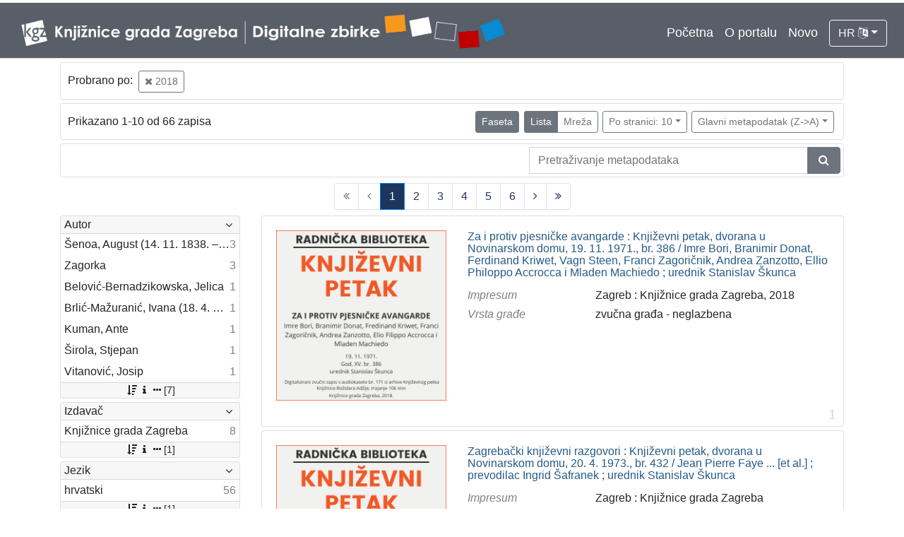

--- FILE ---
content_type: text/html; charset=UTF-8
request_url: https://digitalnezbirke.kgz.hr/?pr=l&mrf%5B10338%5D%5B20152%5D=a&page=1&ps=10&oby=rmr&obyt=d&view=list
body_size: 5962
content:
<!DOCTYPE html><html lang="hr"><head><title>Digitalne zbirke Knjižnica grada Zagreba</title><meta name="viewport" content="width=device-width, initial-scale=1"><link href="./lib/font-awesome/4.7.0/css/font-awesome.min.css" rel="stylesheet"><link rel="stylesheet" href="https://cdn.jsdelivr.net/npm/bootstrap@4.5.3/dist/css/bootstrap.min.css" integrity="sha384-TX8t27EcRE3e/ihU7zmQxVncDAy5uIKz4rEkgIXeMed4M0jlfIDPvg6uqKI2xXr2" crossorigin="anonymous"><script src="https://code.jquery.com/jquery-3.5.1.min.js" integrity="sha256-9/aliU8dGd2tb6OSsuzixeV4y/faTqgFtohetphbbj0=" crossorigin="anonymous"></script><script src="https://cdn.jsdelivr.net/npm/bootstrap@4.5.3/dist/js/bootstrap.bundle.min.js" integrity="sha384-ho+j7jyWK8fNQe+A12Hb8AhRq26LrZ/JpcUGGOn+Y7RsweNrtN/tE3MoK7ZeZDyx" crossorigin="anonymous"></script><link href="./public/core/css/indigo.css?_v102" rel="stylesheet"><link href="./public/core/css/header.css?_v102" rel="stylesheet"><link href="./public/core/css/footer.css?_v102" rel="stylesheet"><link href="./public/core/css/indigoLogo.css?_=2" rel="stylesheet"><link href="./public/core/css/infoToolbar.css?_v102" rel="stylesheet"><link href="./public/core/css/queryToolbar.css?_v102" rel="stylesheet"><link href="./public/core/css/recordViewer.css?_v102" rel="stylesheet"><link href="./public/core/css/popover.css?_v102" rel="stylesheet"><link href="./public/core/css/pagination.css?_v102" rel="stylesheet"><link href="./public/core/css/spinners/line-scale.css?_v102" rel="stylesheet"><link href="./public/core/css/facet.css?_v102" rel="stylesheet"><link href="./public/core/css/singleFacet.css?_v102" rel="stylesheet"><link href="./public/core/css/singleFacetCheckbox.css?_v102" rel="stylesheet"><link href="./public/core/css/singleFacetInfo.css?_v102" rel="stylesheet"><link href="./public/core/css/recordInfo.css?_v102" rel="stylesheet"><link href="./public/core/css/navigationDrawer.css?_v102" rel="stylesheet"><link href="./public/core/css/infoToolbarWithFacet.css?_v102" rel="stylesheet"><link href="./public/core/css/recordList.css?_v102" rel="stylesheet"><link href="./public/core/css/metadataValue.css?_v102" rel="stylesheet"><link href="./public/core/css/modal.css?_v102" rel="stylesheet"><link href="./public/portal/css/main.css?_v102" rel="stylesheet"></head><body><div class="indigo-navigation-drawer"><div class="indigo-navigation-drawer-toolbar"><button class="btn btn-sm btn-secondary indigo-navigation-drawer-close-button" onclick="Indigo.Front.NavigationDrawer.toggleDrawer();"><i class="fa fa-times"></i></button></div><div class="indigo-navigation-drawer-content"></div></div><nav class="navbar navbar-expand-lg navbar-dark indigo-navbar"><a class="navbar-brand" href="./"><img class="indigo-navbar-logo" src="./public/portal/img/DZB_Portal_Naslovna traka_Izmjene_2019_crop.jpg"></a><button class="navbar-toggler indigo-toggle-button" type="button" data-toggle="collapse" data-target="#indigo-toggle-btn"><span class="navbar-toggler-icon"></span></button><div class="navbar-collapse justify-content-end collapse" id="indigo-toggle-btn"><ul class="navbar-nav"><li class="nav-item indigo-navbar-nav-item"><a class="indigo-navbar-option" href="./">Početna</a></li><li class="nav-item indigo-navbar-nav-item"><a class="indigo-navbar-option" href="./api.php?ct2=portal">O portalu</a></li><li class="nav-item indigo-navbar-nav-item"><a class="indigo-navbar-option" href="./api.php?pr=l&filter=10077&oby=timec&obyt=d">Novo</a></li><li class="nav-item indigo-navbar-nav-item"><div class="dropdown indigo-dropdown"><button class="btn btn-outline-light dropdown-toggle indigo-dropdown-toggle-button" type="button" data-toggle="dropdown">HR <i class="fa fa-language"></i></button><div class="dropdown-menu dropdown-menu-right indigo-dropdown-menu"><a class="dropdown-item indigo-dropdown-item" href="./api.php?locale=ls&lc=hr">Hrvatski (HR)</a><a class="dropdown-item indigo-dropdown-item" href="./api.php?locale=ls&lc=en">English (EN)</a></div></div></li></ul></div></nav><div class="container-lg indigo-container"><div class="card card-body indigo-query-toolbar"><div class="row"><div class="col-12" style="line-height:2">Probrano po: <a class="btn btn-sm btn-outline-secondary mx-1" href="./?pr=l&page=1&ps=10&oby=rmr&obyt=d&view=list" title="Godina digitalizacije"><i class="fa fa-times"></i> 2018</a></div></div></div><div class="card card-body indigo-infotoolbar"><div class="row"><div class="col-md-4 col-sm-12 indigo-infotoolbar-text">Prikazano 1-10 od 66 zapisa</div><div class="col-md-8 col-sm-12 indigo-infotoolbar-action"><div class="btn btn-sm btn-secondary" onclick="Indigo.Front.Facet.toggle(); Indigo.Front.Facet.toggleDrawerForFacets();" id="facet_toggle_button">Faseta</div><div class="btn-group indigo-infotoolbar-btn-group"><a class="btn btn-sm btn-secondary" href="./?pr=l&mrf%5B10338%5D%5B20152%5D=a&page=1&ps=10&oby=rmr&obyt=d&view=list">Lista</a><a class="btn btn-sm btn-outline-secondary" href="./?pr=l&mrf%5B10338%5D%5B20152%5D=a&page=1&ps=10&oby=rmr&obyt=d&view=grid">Mreža</a></div><div class="dropdown indigo-pagesize-dropdown"><button class="btn btn-sm btn-outline-secondary dropdown-toggle indigo-pagesize-dropdown-toggle-button" type="button" data-toggle="dropdown">Po stranici: 10</button><div class="dropdown-menu indigo-pagesize-dropdown-menu"><a class="dropdown-item indigo-pagesize-dropdown-item" href="./?pr=l&mrf%5B10338%5D%5B20152%5D=a&page=1&oby=rmr&obyt=d&view=list&ps=10">10</a><a class="dropdown-item indigo-pagesize-dropdown-item" href="./?pr=l&mrf%5B10338%5D%5B20152%5D=a&page=1&oby=rmr&obyt=d&view=list&ps=25">25</a><a class="dropdown-item indigo-pagesize-dropdown-item" href="./?pr=l&mrf%5B10338%5D%5B20152%5D=a&page=1&oby=rmr&obyt=d&view=list&ps=50">50</a><a class="dropdown-item indigo-pagesize-dropdown-item" href="./?pr=l&mrf%5B10338%5D%5B20152%5D=a&page=1&oby=rmr&obyt=d&view=list&ps=100">100</a></div></div><div class="dropdown indigo-sort-dropdown"><button class="btn btn-sm btn-outline-secondary dropdown-toggle indigo-sort-dropdown-toggle-button" type="button" data-toggle="dropdown">Glavni metapodatak (Z->A)</button><div class="dropdown-menu dropdown-menu-right indigo-sort-dropdown-menu"><a class="dropdown-item indigo-sort-dropdown-item" href="./?pr=l&mrf%5B10338%5D%5B20152%5D=a&page=1&ps=10&view=list&oby=rmr&obyt=a">Glavni metapodatak (A->Z)</a><a class="dropdown-item indigo-sort-dropdown-item" href="./?pr=l&mrf%5B10338%5D%5B20152%5D=a&page=1&ps=10&view=list&oby=rmr&obyt=d">Glavni metapodatak (Z->A)</a></div></div></div></div></div><div class="card card-body p-1 mb-1"><div class="row d-flex justify-content-end"><div class="col-sm-12 col-md-5"><div class="indigo-searchbar"><form method="get" autocomplete="off" id="indigo_searchbar_form"><div class="input-group"><input type="hidden" name="pr" value="l"><input class="form-control indigo-searchbar-input" type="text" name="msq" placeholder="Pretraživanje metapodataka" onfocus="this.select();" required="required"><input type="hidden" name="view" value="list"><input type="hidden" name="mrf[10338][20152]" value="a"><input type="hidden" name="page" value="1"><input type="hidden" name="ps" value="10"><input type="hidden" name="oby" value="rmr"><input type="hidden" name="obyt" value="d"><input type="hidden" name="view" value="list"><div class="input-group-append indigo-searchbar-button-holder"><button class="btn btn-secondary indigo-searchbar-button" type="submit" title="Pretraži"><i class="fa fa-search fa-fw"></i></button></div></div></form></div></div></div></div><nav><ul class="pagination justify-content-center indigo-pagination"><li class="page-item disabled indigo-pagination-item"><div class="page-link indigo-pagination-link"><i class="fa fa-angle-double-left"></i></div></li><li class="page-item disabled indigo-pagination-item"><div class="page-link indigo-pagination-link"><i class="fa fa-angle-left"></i></div></li><li class="page-item active indigo-pagination-item"><a class="page-link indigo-pagination-link" href="./?pr=l&mrf%5B10338%5D%5B20152%5D=a&page=1&ps=10&oby=rmr&obyt=d&view=list" rel="nofollow">1</a><span class="sr-only">(current)</span></li><li class="page-item indigo-pagination-item"><a class="page-link indigo-pagination-link" href="./?pr=l&mrf%5B10338%5D%5B20152%5D=a&page=2&ps=10&oby=rmr&obyt=d&view=list" rel="nofollow">2</a></li><li class="page-item indigo-pagination-item"><a class="page-link indigo-pagination-link" href="./?pr=l&mrf%5B10338%5D%5B20152%5D=a&page=3&ps=10&oby=rmr&obyt=d&view=list" rel="nofollow">3</a></li><li class="page-item indigo-pagination-item"><a class="page-link indigo-pagination-link" href="./?pr=l&mrf%5B10338%5D%5B20152%5D=a&page=4&ps=10&oby=rmr&obyt=d&view=list" rel="nofollow">4</a></li><li class="page-item indigo-pagination-item"><a class="page-link indigo-pagination-link" href="./?pr=l&mrf%5B10338%5D%5B20152%5D=a&page=5&ps=10&oby=rmr&obyt=d&view=list" rel="nofollow">5</a></li><li class="page-item indigo-pagination-item"><a class="page-link indigo-pagination-link" href="./?pr=l&mrf%5B10338%5D%5B20152%5D=a&page=6&ps=10&oby=rmr&obyt=d&view=list" rel="nofollow">6</a></li><li class="page-item indigo-pagination-item"><a class="page-link indigo-pagination-link" href="./?pr=l&mrf%5B10338%5D%5B20152%5D=a&page=2&ps=10&oby=rmr&obyt=d&view=list" rel="nofollow"><i class="fa fa-angle-right"></i></a></li><li class="page-item indigo-pagination-item"><a class="page-link indigo-pagination-link" href="./?pr=l&mrf%5B10338%5D%5B20152%5D=a&page=7&ps=10&oby=rmr&obyt=d&view=list" rel="nofollow"><i class="fa fa-angle-double-right"></i></a></li></ul></nav><div class="row"><div class="d-none d-md-block col-3 indigo-record-list-facet" data-route="./api.php?pr=facets&mrf%5B10338%5D%5B20152%5D=a&page=1&ps=10&oby=rmr&obyt=d&view=list"></div><div class="col indigo-record-list-items"><div class="card card-body indigo-recordlistitem"><div class="row"><div class="col-md-4 col-sm-12 text-center"><a href="./?pr=i&id=20823"><img class="img-fluid indigo-recordlistitem-image" src="https://digitalnezbirke.kgz.hr/rdfcgtv/repd/8/vo/g6s/8vog6skvn57r.jpg" alt="Za i protiv pjesničke avangarde : Književni petak, dvorana u Novinarskom domu, 19. 11. 1971., br. 386 / Imre Bori, Branimir Donat, Ferdinand Kriwet, Vagn Steen, Franci Zagoričnik, Andrea Zanzotto, Ellio Philoppo Accrocca i Mladen Machiedo ; urednik Stanislav Škunca"></a><div class="indigo-recordlistitem-image-toolbar-option"></div></div><div class="col-md-8 col-sm-12"><a class="indigo-recordlistitem-title" href="./?pr=i&id=20823">Za i protiv pjesničke avangarde : Književni petak, dvorana u Novinarskom domu, 19. 11. 1971., br. 386 / Imre Bori, Branimir Donat, Ferdinand Kriwet, Vagn Steen, Franci Zagoričnik, Andrea Zanzotto, Ellio Philoppo Accrocca i Mladen Machiedo ; urednik Stanislav Škunca</a><div class="indigo-recordlistitem-metadata"><div class="row indigo-recordlistitem-metadata-row"><div class="col-md-4 col-sm-12"><div class="indigo-recordlistitem-label">Impresum</div></div><div class="col-md-8 col-sm-12"><span class="indigo-metadatavalue-none">Zagreb : Knjižnice grada Zagreba, 2018</span></div></div><div class="row indigo-recordlistitem-metadata-row"><div class="col-md-4 col-sm-12"><div class="indigo-recordlistitem-label">Vrsta građe</div></div><div class="col-md-8 col-sm-12"><a class="indigo-metadatavalue-concept indigo-pointer" href="./?pr=l&mrf[10346][19177]=a" tabindex="0" data-concept="./?pc=i&id=19177" data-related="./?pr=l&mrf[10346][19177]=a" data-filter="./?pr=l&mrf%5B10338%5D%5B20152%5D=a&page=1&ps=10&oby=rmr&obyt=d&view=list&mrf[10346][19177]=a" onclick="Indigo.Front.metadataPopover(event);">zvučna građa - neglazbena</a></div></div></div></div></div><div class="indigo-record-list-record-index">1</div></div><div class="card card-body indigo-recordlistitem"><div class="row"><div class="col-md-4 col-sm-12 text-center"><a href="./?pr=i&id=21098"><img class="img-fluid indigo-recordlistitem-image" src="https://digitalnezbirke.kgz.hr/rdfcgtv/repd/r/2v/7ji/r2v7ji1boazr.jpg" alt="Zagrebački književni razgovori : Književni petak, dvorana u Novinarskom domu, 20. 4. 1973., br. 432 / Jean Pierre Faye ... [et al.] ; prevodilac Ingrid Šafranek ; urednik Stanislav Škunca"></a><div class="indigo-recordlistitem-image-toolbar-option"></div></div><div class="col-md-8 col-sm-12"><a class="indigo-recordlistitem-title" href="./?pr=i&id=21098">Zagrebački književni razgovori : Književni petak, dvorana u Novinarskom domu, 20. 4. 1973., br. 432 / Jean Pierre Faye ... [et al.] ; prevodilac Ingrid Šafranek ; urednik Stanislav Škunca</a><div class="indigo-recordlistitem-metadata"><div class="row indigo-recordlistitem-metadata-row"><div class="col-md-4 col-sm-12"><div class="indigo-recordlistitem-label">Impresum</div></div><div class="col-md-8 col-sm-12"><span class="indigo-metadatavalue-none">Zagreb : Knjižnice grada Zagreba</span></div></div><div class="row indigo-recordlistitem-metadata-row"><div class="col-md-4 col-sm-12"><div class="indigo-recordlistitem-label">Vrsta građe</div></div><div class="col-md-8 col-sm-12"><a class="indigo-metadatavalue-concept indigo-pointer" href="./?pr=l&mrf[10346][19177]=a" tabindex="0" data-concept="./?pc=i&id=19177" data-related="./?pr=l&mrf[10346][19177]=a" data-filter="./?pr=l&mrf%5B10338%5D%5B20152%5D=a&page=1&ps=10&oby=rmr&obyt=d&view=list&mrf[10346][19177]=a" onclick="Indigo.Front.metadataPopover(event);">zvučna građa - neglazbena</a></div></div></div></div></div><div class="indigo-record-list-record-index">2</div></div><div class="card card-body indigo-recordlistitem"><div class="row"><div class="col-md-4 col-sm-12 text-center"><a href="./?pr=i&id=19756"><img class="img-fluid indigo-recordlistitem-image" src="https://digitalnezbirke.kgz.hr/rdfcgtv/rep/j/8v/og6/j8vog6s3om7r.jpg" alt="Vladko Šaretić : izvorna pripoviest iz zagrebačkoga života / napisala Zagorka"></a><div class="indigo-recordlistitem-image-toolbar-option"></div></div><div class="col-md-8 col-sm-12"><a class="indigo-recordlistitem-title" href="./?pr=i&id=19756">Vladko Šaretić : izvorna pripoviest iz zagrebačkoga života / napisala Zagorka</a><div class="indigo-recordlistitem-metadata"><div class="row indigo-recordlistitem-metadata-row"><div class="col-md-4 col-sm-12"><div class="indigo-recordlistitem-label">Autor</div></div><div class="col-md-8 col-sm-12"><a class="indigo-metadatavalue-concept indigo-pointer" href="./?pr=l&mrf[10057][19759]=a" tabindex="0" data-concept="./?pc=i&id=19759" data-related="./?pr=l&mrf[10057][19759]=a" data-filter="./?pr=l&mrf%5B10338%5D%5B20152%5D=a&page=1&ps=10&oby=rmr&obyt=d&view=list&mrf[10057][19759]=a" onclick="Indigo.Front.metadataPopover(event);">Zagorka</a></div></div><div class="row indigo-recordlistitem-metadata-row"><div class="col-md-4 col-sm-12"><div class="indigo-recordlistitem-label">Izdanje</div></div><div class="col-md-8 col-sm-12"><span class="indigo-metadatavalue-none">Elektroničko izd. izvornika objavljenog 1903.</span></div></div><div class="row indigo-recordlistitem-metadata-row"><div class="col-md-4 col-sm-12"><div class="indigo-recordlistitem-label">Nakladnik</div></div><div class="col-md-8 col-sm-12"><span class="indigo-metadatavalue-none">Zagreb : Knjižnice grada Zagreba, 2018.</span></div></div><div class="row indigo-recordlistitem-metadata-row"><div class="col-md-4 col-sm-12"><div class="indigo-recordlistitem-label">Nakladnički niz</div></div><div class="col-md-8 col-sm-12"><a class="indigo-metadatavalue-concept indigo-pointer" href="./?pr=l&mrf[10234][17082]=a" tabindex="0" data-concept="./?pc=i&id=17082" data-related="./?pr=l&mrf[10234][17082]=a" data-filter="./?pr=l&mrf%5B10338%5D%5B20152%5D=a&page=1&ps=10&oby=rmr&obyt=d&view=list&mrf[10234][17082]=a" onclick="Indigo.Front.metadataPopover(event);">Zagreb na pragu modernog doba</a> &#149; <a class="indigo-metadatavalue-concept indigo-pointer" href="./?pr=l&mrf[10234][17253]=a" tabindex="0" data-concept="./?pc=i&id=17253" data-related="./?pr=l&mrf[10234][17253]=a" data-filter="./?pr=l&mrf%5B10338%5D%5B20152%5D=a&page=1&ps=10&oby=rmr&obyt=d&view=list&mrf[10234][17253]=a" onclick="Indigo.Front.metadataPopover(event);">Digitalizirana zagrebačka baština</a></div></div><div class="row indigo-recordlistitem-metadata-row"><div class="col-md-4 col-sm-12"><div class="indigo-recordlistitem-label">Zbirka</div></div><div class="col-md-8 col-sm-12"><a class="indigo-metadatavalue-concept indigo-pointer" href="./?pr=l&mrf[10096][17059]=a" tabindex="0" data-concept="./?pc=i&id=17059" data-related="./?pr=l&mrf[10096][17059]=a" data-filter="./?pr=l&mrf%5B10338%5D%5B20152%5D=a&page=1&ps=10&oby=rmr&obyt=d&view=list&mrf[10096][17059]=a" onclick="Indigo.Front.metadataPopover(event);">Knjige</a></div></div></div></div></div><div class="indigo-record-list-record-index">3</div></div><div class="card card-body indigo-recordlistitem"><div class="row"><div class="col-md-4 col-sm-12 text-center"><a href="./?pr=i&id=21115"><img class="img-fluid indigo-recordlistitem-image" src="https://digitalnezbirke.kgz.hr/rdfcgtv/repd/8/g4/egh/8g4egha35a6r.jpg" alt="Večer s Picassom : Književni petak, dvorana u Novinarskom domu, 27. 4. 1973., br. 433 / Igor Zidić ; urednik Stanislav Škunca"></a><div class="indigo-recordlistitem-image-toolbar-option"></div></div><div class="col-md-8 col-sm-12"><a class="indigo-recordlistitem-title" href="./?pr=i&id=21115">Večer s Picassom : Književni petak, dvorana u Novinarskom domu, 27. 4. 1973., br. 433 / Igor Zidić ; urednik Stanislav Škunca</a><div class="indigo-recordlistitem-metadata"><div class="row indigo-recordlistitem-metadata-row"><div class="col-md-4 col-sm-12"><div class="indigo-recordlistitem-label">Autor</div></div><div class="col-md-8 col-sm-12"><a class="indigo-metadatavalue-concept indigo-pointer" href="./?pr=l&mrf[10311][21118]=a" tabindex="0" data-concept="./?pc=i&id=21118" data-related="./?pr=l&mrf[10311][21118]=a" data-filter="./?pr=l&mrf%5B10338%5D%5B20152%5D=a&page=1&ps=10&oby=rmr&obyt=d&view=list&mrf[10311][21118]=a" onclick="Indigo.Front.metadataPopover(event);">Zidić, Igor (10. 02. 1939.)</a></div></div><div class="row indigo-recordlistitem-metadata-row"><div class="col-md-4 col-sm-12"><div class="indigo-recordlistitem-label">Impresum</div></div><div class="col-md-8 col-sm-12"><span class="indigo-metadatavalue-none">Zagreb : Knjižnice grada Zagreba, 2018</span></div></div><div class="row indigo-recordlistitem-metadata-row"><div class="col-md-4 col-sm-12"><div class="indigo-recordlistitem-label">Vrsta građe</div></div><div class="col-md-8 col-sm-12"><a class="indigo-metadatavalue-concept indigo-pointer" href="./?pr=l&mrf[10346][19177]=a" tabindex="0" data-concept="./?pc=i&id=19177" data-related="./?pr=l&mrf[10346][19177]=a" data-filter="./?pr=l&mrf%5B10338%5D%5B20152%5D=a&page=1&ps=10&oby=rmr&obyt=d&view=list&mrf[10346][19177]=a" onclick="Indigo.Front.metadataPopover(event);">zvučna građa - neglazbena</a></div></div></div></div></div><div class="indigo-record-list-record-index">4</div></div><div class="card card-body indigo-recordlistitem"><div class="row"><div class="col-md-4 col-sm-12 text-center"><a href="./?pr=i&id=20973"><img class="img-fluid indigo-recordlistitem-image" src="https://digitalnezbirke.kgz.hr/rdfcgtv/repd/8/n5/73f/8n573f1k99jr.jpg" alt="Večer pjesnika Raskovničara : članovi družine pjesnika sa sela "Suncokret" : Književni petak, dvorana u Novinarskom domu, 24. 3. 1972., br. 401 / Momčilo Tešić... [et al.] ; uvodna riječ Milorad Daničić ; urednik Stanislav Škunca"></a><div class="indigo-recordlistitem-image-toolbar-option"></div></div><div class="col-md-8 col-sm-12"><a class="indigo-recordlistitem-title" href="./?pr=i&id=20973">Večer pjesnika Raskovničara : članovi družine pjesnika sa sela "Suncokret" : Književni petak, dvorana u Novinarskom domu, 24. 3. 1972., br. 401 / Momčilo Tešić... [et al.] ; uvodna riječ Milorad Daničić ; urednik Stanislav Škunca</a><div class="indigo-recordlistitem-metadata"><div class="row indigo-recordlistitem-metadata-row"><div class="col-md-4 col-sm-12"><div class="indigo-recordlistitem-label">Impresum</div></div><div class="col-md-8 col-sm-12"><span class="indigo-metadatavalue-none">Zagreb : Knjižnice grada Zagreba, 2018</span></div></div><div class="row indigo-recordlistitem-metadata-row"><div class="col-md-4 col-sm-12"><div class="indigo-recordlistitem-label">Vrsta građe</div></div><div class="col-md-8 col-sm-12"><a class="indigo-metadatavalue-concept indigo-pointer" href="./?pr=l&mrf[10346][19177]=a" tabindex="0" data-concept="./?pc=i&id=19177" data-related="./?pr=l&mrf[10346][19177]=a" data-filter="./?pr=l&mrf%5B10338%5D%5B20152%5D=a&page=1&ps=10&oby=rmr&obyt=d&view=list&mrf[10346][19177]=a" onclick="Indigo.Front.metadataPopover(event);">zvučna građa - neglazbena</a></div></div></div></div></div><div class="indigo-record-list-record-index">5</div></div><div class="card card-body indigo-recordlistitem"><div class="row"><div class="col-md-4 col-sm-12 text-center"><a href="./?pr=i&id=21036"><img class="img-fluid indigo-recordlistitem-image" src="https://digitalnezbirke.kgz.hr/rdfcgtv/repd/r/6k/zmc/r6kzmcjzpmk8.jpg" alt="Uzduž i poprijeko : susret i razgovor s autorom romana Uloga moje porodice u svjetskoj revoluciji : Književni petak, dvorana u Novinarskom domu, 27. 10. 1972., br. 412 / Bora Ćosić ; urednik Stanislav Škunca"></a><div class="indigo-recordlistitem-image-toolbar-option"></div></div><div class="col-md-8 col-sm-12"><a class="indigo-recordlistitem-title" href="./?pr=i&id=21036">Uzduž i poprijeko : susret i razgovor s autorom romana Uloga moje porodice u svjetskoj revoluciji : Književni petak, dvorana u Novinarskom domu, 27. 10. 1972., br. 412 / Bora Ćosić ; urednik Stanislav Škunca</a><div class="indigo-recordlistitem-metadata"><div class="row indigo-recordlistitem-metadata-row"><div class="col-md-4 col-sm-12"><div class="indigo-recordlistitem-label">Autor</div></div><div class="col-md-8 col-sm-12"><a class="indigo-metadatavalue-concept indigo-pointer" href="./?pr=l&mrf[10311][21040]=a" tabindex="0" data-concept="./?pc=i&id=21040" data-related="./?pr=l&mrf[10311][21040]=a" data-filter="./?pr=l&mrf%5B10338%5D%5B20152%5D=a&page=1&ps=10&oby=rmr&obyt=d&view=list&mrf[10311][21040]=a" onclick="Indigo.Front.metadataPopover(event);">Ćosić, Bora</a></div></div><div class="row indigo-recordlistitem-metadata-row"><div class="col-md-4 col-sm-12"><div class="indigo-recordlistitem-label">Impresum</div></div><div class="col-md-8 col-sm-12"><span class="indigo-metadatavalue-none">Zagreb : Knjižnice grada Zagreba, 2018</span></div></div><div class="row indigo-recordlistitem-metadata-row"><div class="col-md-4 col-sm-12"><div class="indigo-recordlistitem-label">Vrsta građe</div></div><div class="col-md-8 col-sm-12"><a class="indigo-metadatavalue-concept indigo-pointer" href="./?pr=l&mrf[10346][19177]=a" tabindex="0" data-concept="./?pc=i&id=19177" data-related="./?pr=l&mrf[10346][19177]=a" data-filter="./?pr=l&mrf%5B10338%5D%5B20152%5D=a&page=1&ps=10&oby=rmr&obyt=d&view=list&mrf[10346][19177]=a" onclick="Indigo.Front.metadataPopover(event);">zvučna građa - neglazbena</a></div></div></div></div></div><div class="indigo-record-list-record-index">6</div></div><div class="card card-body indigo-recordlistitem"><div class="row"><div class="col-md-4 col-sm-12 text-center"><a href="./?pr=i&id=20821"><img class="img-fluid indigo-recordlistitem-image" src="https://digitalnezbirke.kgz.hr/rdfcgtv/repd/8/b2/v9i/8b2v9i13gaz8.jpg" alt="Uz dlaku : Književni petak, 19. 3. 1971., br. 375 / govori Igor Mandić ; urednik Stanislav Škunca"></a><div class="indigo-recordlistitem-image-toolbar-option"></div></div><div class="col-md-8 col-sm-12"><a class="indigo-recordlistitem-title" href="./?pr=i&id=20821">Uz dlaku : Književni petak, 19. 3. 1971., br. 375 / govori Igor Mandić ; urednik Stanislav Škunca</a><div class="indigo-recordlistitem-metadata"><div class="row indigo-recordlistitem-metadata-row"><div class="col-md-4 col-sm-12"><div class="indigo-recordlistitem-label">Autor</div></div><div class="col-md-8 col-sm-12"><a class="indigo-metadatavalue-concept indigo-pointer" href="./?pr=l&mrf[10311][20847]=a" tabindex="0" data-concept="./?pc=i&id=20847" data-related="./?pr=l&mrf[10311][20847]=a" data-filter="./?pr=l&mrf%5B10338%5D%5B20152%5D=a&page=1&ps=10&oby=rmr&obyt=d&view=list&mrf[10311][20847]=a" onclick="Indigo.Front.metadataPopover(event);">Mandić, Igor (20. 11. 1939.)</a></div></div><div class="row indigo-recordlistitem-metadata-row"><div class="col-md-4 col-sm-12"><div class="indigo-recordlistitem-label">Impresum</div></div><div class="col-md-8 col-sm-12"><span class="indigo-metadatavalue-none">Zagreb : Knjižnice grada Zagreba, 2018</span></div></div><div class="row indigo-recordlistitem-metadata-row"><div class="col-md-4 col-sm-12"><div class="indigo-recordlistitem-label">Vrsta građe</div></div><div class="col-md-8 col-sm-12"><a class="indigo-metadatavalue-concept indigo-pointer" href="./?pr=l&mrf[10346][19177]=a" tabindex="0" data-concept="./?pc=i&id=19177" data-related="./?pr=l&mrf[10346][19177]=a" data-filter="./?pr=l&mrf%5B10338%5D%5B20152%5D=a&page=1&ps=10&oby=rmr&obyt=d&view=list&mrf[10346][19177]=a" onclick="Indigo.Front.metadataPopover(event);">zvučna građa - neglazbena</a></div></div></div></div></div><div class="indigo-record-list-record-index">7</div></div><div class="card card-body indigo-recordlistitem"><div class="row"><div class="col-md-4 col-sm-12 text-center"><a href="./?pr=i&id=20932"><img class="img-fluid indigo-recordlistitem-image" src="https://digitalnezbirke.kgz.hr/rdfcgtv/repd/8/5j/d5f/85jd5f57671r.jpg" alt="Umjetnik ili Istraživač ili Konstruktor : Književni petak, dvorana u Novinarskom domu, 25. 2. 1972., br. 397 / Aleksandar Srnec, Radoslav Putar ; urednik Stanislav Škunca"></a><div class="indigo-recordlistitem-image-toolbar-option"></div></div><div class="col-md-8 col-sm-12"><a class="indigo-recordlistitem-title" href="./?pr=i&id=20932">Umjetnik ili Istraživač ili Konstruktor : Književni petak, dvorana u Novinarskom domu, 25. 2. 1972., br. 397 / Aleksandar Srnec, Radoslav Putar ; urednik Stanislav Škunca</a><div class="indigo-recordlistitem-metadata"><div class="row indigo-recordlistitem-metadata-row"><div class="col-md-4 col-sm-12"><div class="indigo-recordlistitem-label">Autor</div></div><div class="col-md-8 col-sm-12"><a class="indigo-metadatavalue-concept indigo-pointer" href="./?pr=l&mrf[10311][20936]=a" tabindex="0" data-concept="./?pc=i&id=20936" data-related="./?pr=l&mrf[10311][20936]=a" data-filter="./?pr=l&mrf%5B10338%5D%5B20152%5D=a&page=1&ps=10&oby=rmr&obyt=d&view=list&mrf[10311][20936]=a" onclick="Indigo.Front.metadataPopover(event);">Srnec, Aleksandar</a></div></div><div class="row indigo-recordlistitem-metadata-row"><div class="col-md-4 col-sm-12"><div class="indigo-recordlistitem-label">Impresum</div></div><div class="col-md-8 col-sm-12"><span class="indigo-metadatavalue-none">Zagreb : Knjižnice grada Zagreba, 2018</span></div></div><div class="row indigo-recordlistitem-metadata-row"><div class="col-md-4 col-sm-12"><div class="indigo-recordlistitem-label">Vrsta građe</div></div><div class="col-md-8 col-sm-12"><a class="indigo-metadatavalue-concept indigo-pointer" href="./?pr=l&mrf[10346][19177]=a" tabindex="0" data-concept="./?pc=i&id=19177" data-related="./?pr=l&mrf[10346][19177]=a" data-filter="./?pr=l&mrf%5B10338%5D%5B20152%5D=a&page=1&ps=10&oby=rmr&obyt=d&view=list&mrf[10346][19177]=a" onclick="Indigo.Front.metadataPopover(event);">zvučna građa - neglazbena</a></div></div></div></div></div><div class="indigo-record-list-record-index">8</div></div><div class="card card-body indigo-recordlistitem"><div class="row"><div class="col-md-4 col-sm-12 text-center"><a href="./?pr=i&id=21048"><img class="img-fluid indigo-recordlistitem-image" src="https://digitalnezbirke.kgz.hr/rdfcgtv/repd/r/2v/7ji/r2v7ji1bpzvr.jpg" alt="Ujević : monografija - biblioteka Kolo. Zagreb, 1972. : Književni petak, dvorana u Novinarskom domu, 10. 11. 1972., br. 414 / Ante Stamać ; urednik Stanislav Škunca"></a><div class="indigo-recordlistitem-image-toolbar-option"></div></div><div class="col-md-8 col-sm-12"><a class="indigo-recordlistitem-title" href="./?pr=i&id=21048">Ujević : monografija - biblioteka Kolo. Zagreb, 1972. : Književni petak, dvorana u Novinarskom domu, 10. 11. 1972., br. 414 / Ante Stamać ; urednik Stanislav Škunca</a><div class="indigo-recordlistitem-metadata"><div class="row indigo-recordlistitem-metadata-row"><div class="col-md-4 col-sm-12"><div class="indigo-recordlistitem-label">Autor</div></div><div class="col-md-8 col-sm-12"><a class="indigo-metadatavalue-concept indigo-pointer" href="./?pr=l&mrf[10311][21051]=a" tabindex="0" data-concept="./?pc=i&id=21051" data-related="./?pr=l&mrf[10311][21051]=a" data-filter="./?pr=l&mrf%5B10338%5D%5B20152%5D=a&page=1&ps=10&oby=rmr&obyt=d&view=list&mrf[10311][21051]=a" onclick="Indigo.Front.metadataPopover(event);">Stamać, Ante (9. 10. 1939. – 30. 11. 2016.)</a></div></div><div class="row indigo-recordlistitem-metadata-row"><div class="col-md-4 col-sm-12"><div class="indigo-recordlistitem-label">Impresum</div></div><div class="col-md-8 col-sm-12"><span class="indigo-metadatavalue-none">Zagreb : Knjižnice grada Zagreba, 2018</span></div></div><div class="row indigo-recordlistitem-metadata-row"><div class="col-md-4 col-sm-12"><div class="indigo-recordlistitem-label">Vrsta građe</div></div><div class="col-md-8 col-sm-12"><a class="indigo-metadatavalue-concept indigo-pointer" href="./?pr=l&mrf[10346][19177]=a" tabindex="0" data-concept="./?pc=i&id=19177" data-related="./?pr=l&mrf[10346][19177]=a" data-filter="./?pr=l&mrf%5B10338%5D%5B20152%5D=a&page=1&ps=10&oby=rmr&obyt=d&view=list&mrf[10346][19177]=a" onclick="Indigo.Front.metadataPopover(event);">zvučna građa - neglazbena</a></div></div></div></div></div><div class="indigo-record-list-record-index">9</div></div><div class="card card-body indigo-recordlistitem"><div class="row"><div class="col-md-4 col-sm-12 text-center"><a href="./?pr=i&id=21086"><img class="img-fluid indigo-recordlistitem-image" src="https://digitalnezbirke.kgz.hr/rdfcgtv/repd/r/4z/a6t/r4za6t7d41gr.jpg" alt="To je stvar ki se imenuje pesem : pjesništvo F. Zagoričnika : Književni petak, dvorana u Novinarskom domu, 16. 3. 1973., br. 427 / Franci Zagoričnik ; sudjeluje Tonko Lonza ; urednik Stanislav Škunca"></a><div class="indigo-recordlistitem-image-toolbar-option"></div></div><div class="col-md-8 col-sm-12"><a class="indigo-recordlistitem-title" href="./?pr=i&id=21086">To je stvar ki se imenuje pesem : pjesništvo F. Zagoričnika : Književni petak, dvorana u Novinarskom domu, 16. 3. 1973., br. 427 / Franci Zagoričnik ; sudjeluje Tonko Lonza ; urednik Stanislav Škunca</a><div class="indigo-recordlistitem-metadata"><div class="row indigo-recordlistitem-metadata-row"><div class="col-md-4 col-sm-12"><div class="indigo-recordlistitem-label">Autor</div></div><div class="col-md-8 col-sm-12"><a class="indigo-metadatavalue-concept indigo-pointer" href="./?pr=l&mrf[10311][21089]=a" tabindex="0" data-concept="./?pc=i&id=21089" data-related="./?pr=l&mrf[10311][21089]=a" data-filter="./?pr=l&mrf%5B10338%5D%5B20152%5D=a&page=1&ps=10&oby=rmr&obyt=d&view=list&mrf[10311][21089]=a" onclick="Indigo.Front.metadataPopover(event);">Zagoričnik, Franci</a></div></div><div class="row indigo-recordlistitem-metadata-row"><div class="col-md-4 col-sm-12"><div class="indigo-recordlistitem-label">Impresum</div></div><div class="col-md-8 col-sm-12"><span class="indigo-metadatavalue-none">Zagreb : Knjižnice grada Zagreba, 2018</span></div></div><div class="row indigo-recordlistitem-metadata-row"><div class="col-md-4 col-sm-12"><div class="indigo-recordlistitem-label">Vrsta građe</div></div><div class="col-md-8 col-sm-12"><a class="indigo-metadatavalue-concept indigo-pointer" href="./?pr=l&mrf[10346][19177]=a" tabindex="0" data-concept="./?pc=i&id=19177" data-related="./?pr=l&mrf[10346][19177]=a" data-filter="./?pr=l&mrf%5B10338%5D%5B20152%5D=a&page=1&ps=10&oby=rmr&obyt=d&view=list&mrf[10346][19177]=a" onclick="Indigo.Front.metadataPopover(event);">zvučna građa - neglazbena</a></div></div></div></div></div><div class="indigo-record-list-record-index">10</div></div></div></div><nav><ul class="pagination justify-content-center indigo-pagination"><li class="page-item disabled indigo-pagination-item"><div class="page-link indigo-pagination-link"><i class="fa fa-angle-double-left"></i></div></li><li class="page-item disabled indigo-pagination-item"><div class="page-link indigo-pagination-link"><i class="fa fa-angle-left"></i></div></li><li class="page-item active indigo-pagination-item"><a class="page-link indigo-pagination-link" href="./?pr=l&mrf%5B10338%5D%5B20152%5D=a&page=1&ps=10&oby=rmr&obyt=d&view=list" rel="nofollow">1</a><span class="sr-only">(current)</span></li><li class="page-item indigo-pagination-item"><a class="page-link indigo-pagination-link" href="./?pr=l&mrf%5B10338%5D%5B20152%5D=a&page=2&ps=10&oby=rmr&obyt=d&view=list" rel="nofollow">2</a></li><li class="page-item indigo-pagination-item"><a class="page-link indigo-pagination-link" href="./?pr=l&mrf%5B10338%5D%5B20152%5D=a&page=3&ps=10&oby=rmr&obyt=d&view=list" rel="nofollow">3</a></li><li class="page-item indigo-pagination-item"><a class="page-link indigo-pagination-link" href="./?pr=l&mrf%5B10338%5D%5B20152%5D=a&page=4&ps=10&oby=rmr&obyt=d&view=list" rel="nofollow">4</a></li><li class="page-item indigo-pagination-item"><a class="page-link indigo-pagination-link" href="./?pr=l&mrf%5B10338%5D%5B20152%5D=a&page=5&ps=10&oby=rmr&obyt=d&view=list" rel="nofollow">5</a></li><li class="page-item indigo-pagination-item"><a class="page-link indigo-pagination-link" href="./?pr=l&mrf%5B10338%5D%5B20152%5D=a&page=6&ps=10&oby=rmr&obyt=d&view=list" rel="nofollow">6</a></li><li class="page-item indigo-pagination-item"><a class="page-link indigo-pagination-link" href="./?pr=l&mrf%5B10338%5D%5B20152%5D=a&page=2&ps=10&oby=rmr&obyt=d&view=list" rel="nofollow"><i class="fa fa-angle-right"></i></a></li><li class="page-item indigo-pagination-item"><a class="page-link indigo-pagination-link" href="./?pr=l&mrf%5B10338%5D%5B20152%5D=a&page=7&ps=10&oby=rmr&obyt=d&view=list" rel="nofollow"><i class="fa fa-angle-double-right"></i></a></li></ul></nav></div><div class="indigo-footer"><div class="container"><div class="indigo-footer-before"><div class="row"><div class="col"><div><div class="indigo-footer-link"><div><a class="d-block my-2" href="./?ct2=accessibility">Izjava o pristupačnosti</a><a class="d-block my-2" href="./?ct2=portal">O portalu</a><a class="d-block my-2" href="./?ct2=terms">Uvjeti korištenja</a><a class="d-block my-2" href="./?ct2=linkovi">Linkovi</a><a class="d-block my-2" href="./?ct2=suradnici">Suradnici</a><a class="d-block my-2" href="./?ct2=impressum">Impressum</a><a class="d-block my-2" href="./?ct2=kontakt">Kontakt</a></div></div></div><div class="my-3 pt-3 d-flex align-items-center" style="border-top: 1px solid #FFF; font-size: 90%"><a class="p-1 mx-2" style="background: white" href="https://www.zagreb.hr/" target="_blank"><img style="height: 20px" src="./public/portal/img/grb-zg.jpg"></a><a class="p-1 mx-2" style="background: white" href="https://min-kulture.gov.hr/" target="_blank"><img style="height: 20px" src="./public/portal/img/grb-mk.jpg"></a><div class="mr-auto">Projekt Digitalizirana zagrebačka baština sufinanciran je sredstvima Grada Zagreba i Ministarstva kulture i medija Republike Hrvatske</div><a class="p-1 mx-2" style="background: white" href="https://citaj.hr/" target="_blank"><img style="height: 20px" src="./public/portal/img/godina-citanja.jpg"></a></div></div></div></div><div class="row"><div class="col-8 indigo-footer-left-col">© 2025 Digitalne zbirke Knjižnica grada Zagreba Sva prava pridržana</div><div class="col-4 text-right"><a class="in-logo p-1" href="http://www.eindigo.net/" title="Powered by Indigo" id="in_logo" target="_blank"><img class="in-logo-img" title="Powered by Indigo" src-trans="https://a.eindigo.net/cdn/eindigo/logo/indigo-gray.png" src-color="https://a.eindigo.net/cdn/eindigo/logo/indigo-color.png" src="https://a.eindigo.net/cdn/eindigo/logo/indigo-gray.png" alt="indigo"><span class="in-logo-inf">Powered by Indigo</span></a></div></div></div></div><div class="modal fade indigo-modal" tabindex="-1" id="indigo_modal"><div class="modal-dialog modal-lg indigo-modal-dialog"><div class="modal-content indigo-modal-content"></div></div></div><script src="./public/core/js/MultiClamp.min-2.0.2.js?_v102"></script><script src="./public/core/js/indigo.js?_v102"></script><script src="./public/core/js/indigoLogo.js?_v102"></script><script src="./public/core/js/popover.js?_v102"></script><script src="https://unpkg.com/vanilla-back-to-top@7.1.14/dist/vanilla-back-to-top.min.js"></script><script src="./public/core/js/backToTop.js?_v102"></script><script src="./public/core/js/facet.js?_v102"></script><script src="./public/core/js/singleFacetCheckbox.js?_v102"></script><script src="./public/core/js/navigationDrawer.js?_v102"></script><!-- Global site tag (gtag.js) - Google Analytics --><script async src="https://www.googletagmanager.com/gtag/js?id=UA-29182848-2"></script><script>window.dataLayer = window.dataLayer || [];function gtag(){dataLayer.push(arguments);}gtag('js', new Date());gtag('config', 'UA-29182848-2');</script></body></html>

--- FILE ---
content_type: text/css
request_url: https://digitalnezbirke.kgz.hr/public/core/css/footer.css?_v102
body_size: 725
content:
.indigo-footer {
    border-top: 1px solid white;
    background-color: #1f365c;
    color: #fff;
    padding: 0.5rem 1rem;
}

.indigo-footer-container {
    max-width: 960px;
    width: 100%;
    padding-right: 15px;
    padding-left: 15px;
    margin-right: auto;
    margin-left: auto;
    text-align: center;
}

.indigo-footer-before {
    margin-top: 1rem;
    margin-bottom: 1rem;
}

.indigo-footer-text {
    color: white;
    font-size: 18px;
    font-weight: 600;
    padding: 8px;
}

.indigo-footer-link a, .indigo-footer-link a:active, .indigo-footer-link a:visited {
    color: white;
}

.indigo-footer-left-col {
    display: -ms-flexbox;
    display: -webkit-flex;
    display: flex;
    align-items: center;
}


--- FILE ---
content_type: application/javascript
request_url: https://digitalnezbirke.kgz.hr/public/core/js/MultiClamp.min-2.0.2.js?_v102
body_size: 4665
content:
"use strict";!function(t,e){"function"==typeof define&&define.amd?define([],e):"object"==typeof exports?module.exports=e():t.MultiClamp=t.MultiClamp||e()}(this,function(){function a(t){return parseInt(t,10)}function l(t){return(t+"").replace(/[^\d.]/g,"")-0}function h(t){return Math.round(100*t)/100}function m(t,e){return"textContent"in t?t.textContent=e:t.innerText=e}function o(t,e){return window.getComputedStyle?window.getComputedStyle(t,null).getPropertyValue(e):t.currentStyle.getAttribute(e.replace(/-(\w)/g,function(t,e){return e.toUpperCase()}))}function c(t){var e=o(t,"height");return-1<e.indexOf("px")?l(e):h(l(t.clientHeight)-l(o(t,"padding-top"))-l(o(t,"padding-bottom")))}var t=function(t,e){t&&(this.element=t.length?t[0]:t,this.originalOption=e||{},this.originalElement=this.element.cloneNode(!0),this.preInit(this.originalOption),this.init())};return t.prototype={constructor:t,reload:function(t){if(t){if(t.useOriginalText&&(this.element.innerHTML=this.originalElement.innerHTML),"-webkit-box"===this.element.style.display)for(var e=["display","overflow","WebkitLineClamp","WebkitBoxOrient"],i=0;i<e.length;i++)this.element.style[e[i]]=this.originalElement.style[e[i]];var n={};for(var l in this.originalOption)n[l]=this.originalOption[l];for(var o in t)n[o]=t[o];this.preInit(n)}this.init()},preInit:function(t){if(this.option={ellipsis:"ellipsis"in t?t.ellipsis:"...",clamp:"clamp"in t?t.clamp:3,reverse:"reverse"in t&&!!t.reverse,splitByWords:"splitByWords"in t&&!!t.splitByWords,disableCssClamp:"disableCssClamp"in t&&!!t.disableCssClamp,onClampStart:"onClampStart"in t&&"function"==typeof t.onClampStart?t.onClampStart:function(){},onClampEnd:"onClampEnd"in t&&"function"==typeof t.onClampEnd?t.onClampEnd:function(){}},"lineTextLen"in t&&(this.option.lineTextLen=t.lineTextLen),"auto"===this.option.clamp)this.autoClamp=!0;else{if(this.option.clamp=a(this.option.clamp),isNaN(this.option.clamp)||this.option.clamp<1)throw new Error("Invaild clamp number!");this.autoClamp=!1}this.useCssClamp=!(this.option.disableCssClamp||this.autoClamp||this.option.reverse||this.option.splitByWords||"..."!==this.option.ellipsis||void 0===document.body.style.webkitLineClamp)},init:function(){if(this.useCssClamp){var t={display:"-webkit-box",overflow:"hidden",WebkitLineClamp:this.option.clamp,WebkitBoxOrient:"vertical"};for(var e in t)this.element.style[e]=t[e]}else this.contentText="textContent"in(i=this.element)?i.textContent:i.innerText,this.ellipsis=function(t){if(/^<[\w\W]+>$/.test(t)){var e=document.createElement("div");return e.innerHTML=t,e.firstElementChild||e.firstChild}return t}(this.option.ellipsis),this.clamp();var i},getSingleLineHeight:function(){var t=o(this.element,"line-height"),i=this;if(-1<t.indexOf("px"))return l(t);if(isNaN(t))return n();var e=o(this.element,"font-size");return-1<e.indexOf("px")?h(l(e)*t):-1<e.indexOf("pt")?h(4*l(e)/3*t):n();function n(){var t=i.element.innerHTML;i.element.innerHTML=".";var e=c(i.element);return i.element.innerHTML=t,e}},clamp:function(){var t,e,i,n,l=this;if(t=this.getSingleLineHeight(),""!==this.contentText&&t){if(this.autoClamp?(i=c(this.element),this.option.clamp=a(i/t),n=this.element.style.height,this.element.style.height="auto"):i=h(t*this.option.clamp),!(e=c(this.element))||!i||e<=i)return this.autoClamp&&(this.element.style.height=n),void p();var o=this.option.onClampStart.call(this,{needClamp:!0});if(void 0===o||o){var s=this.option.splitByWords?this.contentText.match(/\w+|\W+?/g):this.contentText,r=a(this.option.lineTextLen||Math.min(20,this.contentText.length/this.option.clamp))*this.option.clamp;this.trunkSlice(s,i,r,r,!1),this.autoClamp&&(this.element.style.height=n),this.option.onClampEnd.call(this,{didClamp:!0})}else this.autoClamp&&(this.element.style.height=n),p(!0)}else p();function p(t){t||l.option.onClampStart.call(l,{needClamp:!1}),l.option.onClampEnd.call(l,{didClamp:!1})}},trunkSlice:function(t,e,i,n,l){var o,s=this,r=this.option.reverse?t.slice(t.length-n):t.slice(0,n);if(p(this.option.splitByWords?r.join(""):r),c(this.element)>e)o=l?i:a(i/2)||1,this.trunkSlice(t,e,o,n-o,!0);else{if(1===i&&l)return void(this.option.splitByWords&&/\s/.test(r[this.option.reverse?0:r.length-1])?p((this.option.reverse?r.slice(1):r.slice(0,r.length-1)).join(""),!0):p(this.option.splitByWords?r.join(""):r,!0));o=l?a(i/2)||1:i,this.trunkSlice(t,e,o,n+o,!1)}function p(t,e){"object"==typeof s.ellipsis?(m(s.element,t),s.option.reverse?s.element.insertBefore(e?s.ellipsis:s.ellipsis.cloneNode(!0),s.element.firstChild):s.element.appendChild(e?s.ellipsis:s.ellipsis.cloneNode(!0))):s.option.reverse?m(s.element,s.ellipsis+t):m(s.element,t+s.ellipsis)}}},t});